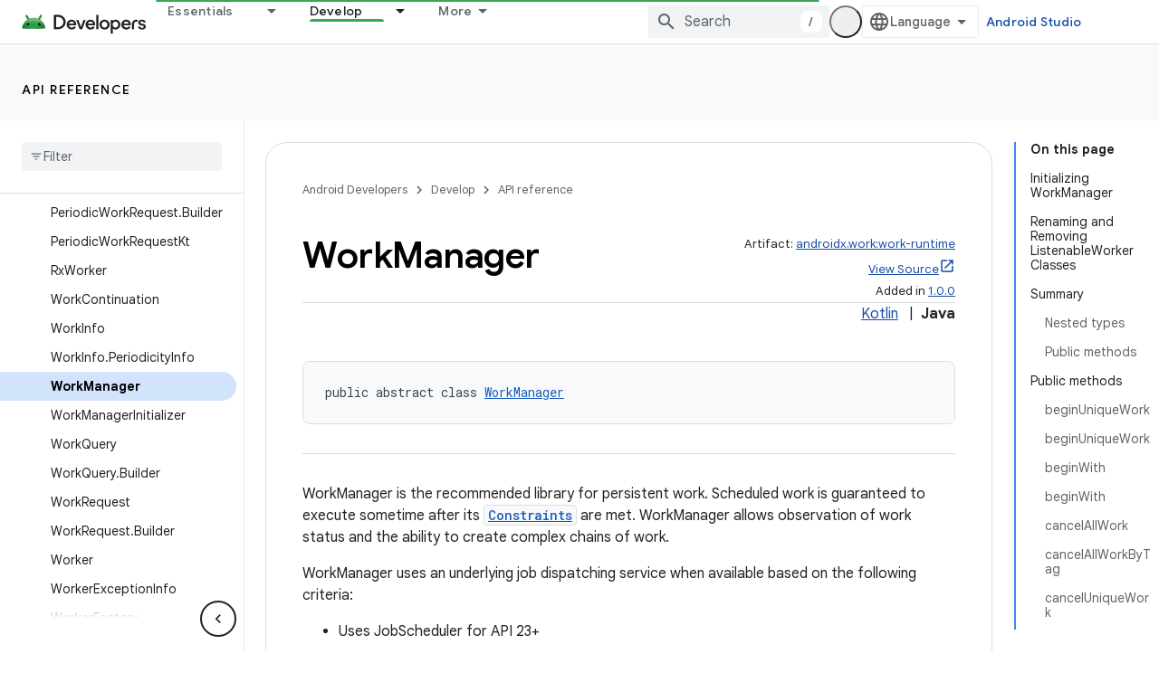

--- FILE ---
content_type: text/html; charset=UTF-8
request_url: https://feedback-pa.clients6.google.com/static/proxy.html?usegapi=1&jsh=m%3B%2F_%2Fscs%2Fabc-static%2F_%2Fjs%2Fk%3Dgapi.lb.en.2kN9-TZiXrM.O%2Fd%3D1%2Frs%3DAHpOoo_B4hu0FeWRuWHfxnZ3V0WubwN7Qw%2Fm%3D__features__
body_size: 79
content:
<!DOCTYPE html>
<html>
<head>
<title></title>
<meta http-equiv="X-UA-Compatible" content="IE=edge" />
<script type="text/javascript" nonce="gXCXrQJM6LKu27g6VnyRBA">
  window['startup'] = function() {
    googleapis.server.init();
  };
</script>
<script type="text/javascript"
  src="https://apis.google.com/js/googleapis.proxy.js?onload=startup" async
  defer nonce="gXCXrQJM6LKu27g6VnyRBA"></script>
</head>
<body>
</body>
</html>
